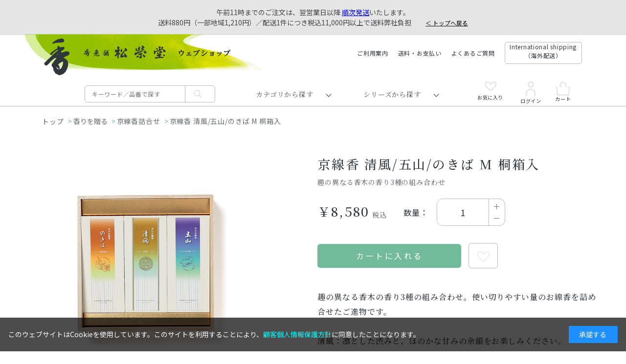

--- FILE ---
content_type: text/html; charset=utf-8
request_url: https://shop.shoyeido.co.jp/shop/g/g930176/
body_size: 12594
content:
<!DOCTYPE html>
<html data-browse-mode="P" lang="ja" >
<head>
<meta charset="UTF-8">
<title>ウェブショップ京線香 清風/五山/のきば M 桐箱入: 香りを贈る【公式】お香の専門店　松栄堂ウェブショップ　</title>
<link rel="canonical" href="https://shop.shoyeido.co.jp/shop/g/g930176/">


<meta name="description" content="松栄堂ウェブショップは、お香の松栄堂が運営する公式ウェブショップです。松栄堂は仏事用の薫香をはじめ、茶の湯で使う練香や印香、お座敷用の高級線香や手軽なインセンス、匂い袋など、香りある暮らしを提案する京京線香 清風/五山/のきば M 桐箱入">
<meta name="keywords" content="お香の専門店　松栄堂ウェブショップ　930176,京線香 清風/五山/のきば M 桐箱入お香,薫香,香,香り,インセンス,線香,焼香,塗香,香炉,香立,香皿,香台,聞香,空薫,香木,伽羅,沈香,白檀,香道,練香,印香,匂い袋,防虫香,京都,老舗,芳輪,誰が袖,しょうえいどう,">

<meta name="wwwroot" content="" />
<meta name="rooturl" content="https://shop.shoyeido.co.jp" />
<meta name="viewport" content="width=1200">
<link rel="stylesheet" type="text/css" href="https://ajax.googleapis.com/ajax/libs/jqueryui/1.12.1/themes/ui-lightness/jquery-ui.min.css">
<link rel="stylesheet" type="text/css" href="https://maxcdn.bootstrapcdn.com/font-awesome/4.7.0/css/font-awesome.min.css">
<link rel="stylesheet" type="text/css" href="/css/sys/reset.css">
<link rel="stylesheet" type="text/css" href="/css/sys/base.css">
<link rel="stylesheet" type="text/css" href="/css/sys/base_form.css">
<link rel="stylesheet" type="text/css" href="/css/sys/base_misc.css">
<link rel="stylesheet" type="text/css" href="/css/sys/layout.css">
<link rel="stylesheet" type="text/css" href="/css/sys/block_common.css">
<link rel="stylesheet" type="text/css" href="/css/sys/block_customer.css">
<link rel="stylesheet" type="text/css" href="/css/sys/block_goods.css">
<link rel="stylesheet" type="text/css" href="/css/sys/block_order.css">
<link rel="stylesheet" type="text/css" href="/css/sys/block_misc.css">
<link rel="stylesheet" type="text/css" href="/css/sys/block_store.css">
<script src="https://ajax.googleapis.com/ajax/libs/jquery/1.11.1/jquery.min.js"></script>
<script src="https://ajax.googleapis.com/ajax/libs/jqueryui/1.12.1/jquery-ui.min.js"></script>
<script src="/lib/jquery.cookie.js"></script>
<script src="/lib/jquery.balloon.js"></script>
<script src="/lib/goods/jquery.tile.min.js"></script>
<script src="/lib/modernizr-custom.js"></script>
<script src="/js/sys/tmpl.js"></script>
<script src="/js/sys/msg.js"></script>
<script src="/js/sys/sys.js"></script>
<script src="/js/sys/common.js"></script>
<script src="/js/sys/search_suggest.js"></script>
<script src="/js/sys/ui.js"></script>


	
		<link rel="stylesheet" href="/lib/swiper-bundle.min.css">
<link rel="stylesheet" type="text/css" href="/css/usr/base.css">
<link rel="stylesheet" type="text/css" href="/css/usr/layout.css">
<link rel="stylesheet" type="text/css" href="/css/usr/block.css?d=20250127_01">
<link rel="stylesheet" type="text/css" href="/css/usr/user.css">
<script src="/lib/swiper-bundle.min.js"></script>
<script src="/js/usr/tmpl.js"></script>
<script src="/js/usr/msg.js"></script>
<script src="/js/usr/user.js?d=20231130_01"></script>
<script src="/js/usr/menu.js?d=20231130_01"></script>
<script src="/lib/vue.min.js" defer=""></script>
<link rel="SHORTCUT ICON" href="/favicon.ico">

<!-- Google Tag Manager -->
<script>(function(w,d,s,l,i){w[l]=w[l]||[];w[l].push({'gtm.start':
new Date().getTime(),event:'gtm.js'});var f=d.getElementsByTagName(s)[0],
j=d.createElement(s),dl=l!='dataLayer'?'&l='+l:'';j.async=true;j.src=
'https://www.googletagmanager.com/gtm.js?id='+i+dl;f.parentNode.insertBefore(j,f);
})(window,document,'script','dataLayer','GTM-5B22JLQ');</script>
<!-- End Google Tag Manager -->
	


	<script src="/js/usr/goods.js"></script>

<!-- etm meta -->
<meta property="etm:device" content="desktop" />
<meta property="etm:page_type" content="goods" />
<meta property="etm:cart_item" content="[]" />
<meta property="etm:attr" content="" />
<meta property="etm:goods_detail" content="{&quot;goods&quot;:&quot;930176&quot;,&quot;category&quot;:&quot;5003&quot;,&quot;name&quot;:&quot;京線香 清風/五山/のきば M 桐箱入&quot;,&quot;variation_name1&quot;:&quot;&quot;,&quot;variation_name2&quot;:&quot;&quot;,&quot;item_code&quot;:&quot;930176&quot;,&quot;backorder_fg&quot;:&quot;&quot;,&quot;s_dt&quot;:&quot;2018/06/12 0:00:00&quot;,&quot;f_dt&quot;:&quot;2042/12/31 0:00:00&quot;,&quot;release_dt&quot;:&quot;&quot;,&quot;regular&quot;:&quot;&quot;,&quot;set_fg&quot;:&quot;0&quot;,&quot;stock_status&quot;:&quot;1&quot;,&quot;price&quot;:&quot;8580&quot;,&quot;sale_fg&quot;:&quot;false&quot;,&quot;brand&quot;:&quot;&quot;,&quot;brand_name&quot;:&quot;&quot;,&quot;category_name&quot;:&quot;京線香詰合せ&quot;}" />
<meta property="etm:goods_keyword" content="[{&quot;goods&quot;:&quot;930176&quot;,&quot;stock&quot;:&quot;（パッケージ外寸）220MM&#215;220MM&#215;50MM&quot;},{&quot;goods&quot;:&quot;930176&quot;,&quot;stock&quot;:&quot;～11,000円&quot;},{&quot;goods&quot;:&quot;930176&quot;,&quot;stock&quot;:&quot;3種／M3入桐箱&quot;},{&quot;goods&quot;:&quot;930176&quot;,&quot;stock&quot;:&quot;930176&quot;},{&quot;goods&quot;:&quot;930176&quot;,&quot;stock&quot;:&quot;M&quot;},{&quot;goods&quot;:&quot;930176&quot;,&quot;stock&quot;:&quot;Mケース&quot;},{&quot;goods&quot;:&quot;930176&quot;,&quot;stock&quot;:&quot;Mケース桐箱セット&quot;},{&quot;goods&quot;:&quot;930176&quot;,&quot;stock&quot;:&quot;えむ&quot;},{&quot;goods&quot;:&quot;930176&quot;,&quot;stock&quot;:&quot;お線香&quot;},{&quot;goods&quot;:&quot;930176&quot;,&quot;stock&quot;:&quot;お線香135MM&quot;},{&quot;goods&quot;:&quot;930176&quot;,&quot;stock&quot;:&quot;きょうせんこう&quot;},{&quot;goods&quot;:&quot;930176&quot;,&quot;stock&quot;:&quot;きりばこいり&quot;},{&quot;goods&quot;:&quot;930176&quot;,&quot;stock&quot;:&quot;ござん&quot;},{&quot;goods&quot;:&quot;930176&quot;,&quot;stock&quot;:&quot;せいふう&quot;},{&quot;goods&quot;:&quot;930176&quot;,&quot;stock&quot;:&quot;のきば&quot;},{&quot;goods&quot;:&quot;930176&quot;,&quot;stock&quot;:&quot;ほのか&quot;},{&quot;goods&quot;:&quot;930176&quot;,&quot;stock&quot;:&quot;京線香&quot;},{&quot;goods&quot;:&quot;930176&quot;,&quot;stock&quot;:&quot;京線香Mケース&quot;},{&quot;goods&quot;:&quot;930176&quot;,&quot;stock&quot;:&quot;京線香詰合せ&quot;},{&quot;goods&quot;:&quot;930176&quot;,&quot;stock&quot;:&quot;桐箱&quot;},{&quot;goods&quot;:&quot;930176&quot;,&quot;stock&quot;:&quot;桐箱入&quot;},{&quot;goods&quot;:&quot;930176&quot;,&quot;stock&quot;:&quot;五山&quot;},{&quot;goods&quot;:&quot;930176&quot;,&quot;stock&quot;:&quot;香木&quot;},{&quot;goods&quot;:&quot;930176&quot;,&quot;stock&quot;:&quot;趣の異なる香木の香り3種の組み合わせ&quot;},{&quot;goods&quot;:&quot;930176&quot;,&quot;stock&quot;:&quot;進物&quot;},{&quot;goods&quot;:&quot;930176&quot;,&quot;stock&quot;:&quot;清風&quot;},{&quot;goods&quot;:&quot;930176&quot;,&quot;stock&quot;:&quot;清風/五山/のきば&quot;},{&quot;goods&quot;:&quot;930176&quot;,&quot;stock&quot;:&quot;清風五山のきば&quot;},{&quot;goods&quot;:&quot;930176&quot;,&quot;stock&quot;:&quot;線香&quot;},{&quot;goods&quot;:&quot;930176&quot;,&quot;stock&quot;:&quot;沈香&quot;},{&quot;goods&quot;:&quot;930176&quot;,&quot;stock&quot;:&quot;白檀&quot;}]" />
<meta property="etm:goods_event" content="[]" />
<meta property="etm:goods_genre" content="[{&quot;genre&quot;:&quot;952010&quot;,&quot;name&quot;:&quot;～11,000円&quot;,&quot;goods&quot;:&quot;930176&quot;},{&quot;genre&quot;:&quot;99100201&quot;,&quot;name&quot;:&quot;京線香 清風&quot;,&quot;goods&quot;:&quot;930176&quot;},{&quot;genre&quot;:&quot;99100204&quot;,&quot;name&quot;:&quot;京線香 五山&quot;,&quot;goods&quot;:&quot;930176&quot;},{&quot;genre&quot;:&quot;99100207&quot;,&quot;name&quot;:&quot;京線香 のきば&quot;,&quot;goods&quot;:&quot;930176&quot;},{&quot;genre&quot;:&quot;99100282&quot;,&quot;name&quot;:&quot;京線香 Mケース&quot;,&quot;goods&quot;:&quot;930176&quot;}]" />

<script src="/js/sys/goods_ajax_cart.js"></script>

	<script src="/js/sys/goods_ajax_bookmark.js"></script>

<script src="/js/sys/goods_ajax_quickview.js"></script>
<meta property="ecb:GATrackingCode" content="UA-174413-5">
<!-- Global site tag (gtag.js) - Google Analytics -->
<script async src="https://www.googletagmanager.com/gtag/js?id=UA-174413-5"></script>
<script>
  window.dataLayer = window.dataLayer || [];
  function gtag(){dataLayer.push(arguments);}

  gtag('js', new Date());

  gtag('config', 'UA-174413-5');



</script>






</head>
<body class="page-goods" 

		

>



<div class="wrapper">
	<div style="text-align: center; padding: 15px; background: #E6E6E6">   
<!--
<u>日本海側を中心とした降雪の影響により、お届けに遅れが生じる可能性がございます。
</u>何卒ご了承くださいますようお願い申し上げます。
<br>-->


     
午前11時までのご注文は、翌営業日以降
<a href="https://shop.shoyeido.co.jp/shop/t/t1335/" style="color:#0000FF"><u>順次発送</u></a>いたします。<br>
        送料880円（一部地域1,210円）／配送1件につき税込11,000円以上で送料弊社負担　
<a href="https://shop.shoyeido.co.jp/shop/default.aspx" style="color:#000000"> 
<small>　<u>＜ トップへ戻る</u></small></a>
        </div>

<!--<b>ただいまのご注文は、
    <a href="https://shop.shoyeido.co.jp/shop/t/t1335/" style="color:#ff0000"><u> 8/19(火)-22(金)に順次発送 </u></a>
    いたします。</b><br>送料880円（一部地域1,210円）／配送1件につき税込11,000円以上で送料弊社負担<small><u><a href="https://shop.shoyeido.co.jp/shop/default.aspx" style="color:#000000;">＜トップへ戻る</u></small></a>
            </div>-->

	
		
		

		
			
					<header id="header" class="pane-header">
        <div class="container">
                <div class="block-header-logo">
                        <a class="block-header-logo--link" href="/shop/"><img class="block-header-logo--img" alt="sitelogo" src="/img/common/h_logo.png"></a>
                </div>
                <div class="block-headernav">
                        <ul class="block-headernav--item-list">
                                <li><a href="/shop/pages/shopping-guide2.aspx">ご利用案内</a></li>
                                <li><a href="/shop/pages/payment.aspx">送料・お支払い</a></li>
                                <li><a href="/shop/pages/ecfaq.aspx">よくあるご質問</a></li>
                                <li class="border"><a href="https://shoyeido-incense.jp">International shipping<br>（海外配送）</a></li>
                                <!-- <li><a href="/shop/cart/cart.aspx"><span class="block-headernav--cart-count js-cart-count"></span>買い物かご</a></li> -->
                        </ul>
                </div>
        </div>
</header>
					
						<nav class="pane-globalnav">
	<div class="container">
		<div class="block-globalnav">
			<ul class="block-globalnav--item-list">
				<li>
                    <a class="logo" href="/shop/"><img src="/img/common/logo_mini.png" alt="MV" width="24" height="36"></a>
					<div class="block-global-search">
						<form name="frmSearch" method="get" action="/shop/goods/search.aspx">
							<input type="hidden" name="search" value="x">
							<input class="block-global-search--keyword js-suggest-search" type="text" value="" tabindex="1" id="keyword" placeholder="キーワード／品番で探す" title="商品を検索する" name="keyword" data-suggest-submit="on" autocomplete="off">
							<button class="block-global-search--submit btn btn-default" type="submit" tabindex="1" name="search" value="search"><i class="fa fa-search" aria-hidden="true"></i></button>
						</form>
						<p class="block-global-search--searchdetail"><a class="block-global-search--search-detail-link" tabindex="1" href="/shop/goods/search.aspx">詳細検索はこちら</a></p>
					</div>
				</li>
				
				<li>
					<span class="navi-menu js-animation-gnavimenu-hover hx"  id="search_genre">カテゴリから探す</span>
					<div class="block-globalnav-menu js-gnavimenu-hover"><div class="block-globalnav-menu-container">
						<div id="search_genretree" class="nowloading">
							<ul></ul>
							<ul></ul>
							<ul></ul>
							<ul></ul>
							<ul></ul>
							<!-- <ul></ul> -->
							<a href="/shop/e/ebegin22/"><img class="globalnav-banner" src="/img/banner/globalnav_banner.png" alt="MV" width="869" height="529"></a>
						</div>
						
					</div><aside class="back-area"></aside></div>
				</li>

				<li>
					<span class="navi-menu js-animation-gnavimenu-hover hx" id="search_category">シリーズから探す</span>
					<div class="block-globalnav-menu js-gnavimenu-hover"><div class="block-globalnav-menu-container">
						<div id="search_categorytree">
							<ul></ul>
							<ul></ul>
							<ul></ul>
							<ul></ul>
							<ul></ul>
							<a href="/shop/e/ebegin22/"><img class="globalnav-banner" src="/img/banner/globalnav_banner.png" alt="MV" width="869" height="529"></a>
						</div>
						
					</div><aside class="back-area"></aside></div>
				</li>

				<li class="icon favorite"><a href="/shop/customer/bookmark.aspx"><span></span><i class="fa" aria-hidden="true"></i>お気に入り</a></li>
				<li class="icon login"><a href="/shop/customer/menu.aspx"><i class="fa" aria-hidden="true"></i>ログイン</a></li>
				<li class="icon cart"><a href="/shop/cart/cart.aspx"><span class="block-headernav--cart-count js-cart-count"></span><i class="fa" aria-hidden="true"></i>カート</a></li>
			</ul>
		</div>
	</div>
</nav>
					
			
		
	
	
<div class="pane-topic-path">
	<div class="container">
		<div class="block-topic-path category-path">
	<ul class="block-topic-path--list" id="bread-crumb-list">
		<li class="block-topic-path--category-item block-topic-path--item__home" itemscope itemtype="http://data-vocabulary.org/Breadcrumb">
	<a href="https://shop.shoyeido.co.jp/shop/" itemprop="url">
		<span itemprop="title">ホーム</span>
	</a>
</li>
<li class="block-topic-path--category-item" itemscope itemtype="http://data-vocabulary.org/Breadcrumb" itemprop="child">
	&gt;

<span itemprop="title">香りを贈る</span>

</li>
<li class="block-topic-path--category-item" itemscope itemtype="http://data-vocabulary.org/Breadcrumb" itemprop="child">
	&gt;
<a href="/shop/c/c5003/" itemprop="url">
<span itemprop="title">京線香詰合せ</span>
</a>
</li>
<li class="block-topic-path--category-item block-topic-path--item__current" itemscope itemtype="http://data-vocabulary.org/Breadcrumb" itemprop="child">
	&gt;
<a href="/shop/g/g930176/" itemprop="url">
<span itemprop="title">京線香 清風/五山/のきば M 桐箱入</span>
</a>
</li>

	</ul>

</div>
		<div class="block-topic-path genre-path"></div>
	</div>
</div>
<div class="pane-contents">
<div class="container">

<div class="pane-left-menu">
<div id="block_of_leftmenu_top" class="block-left-menu-top">


		


</div>
<div id="block_of_searchbox" class="block-search-box">


		<h2 class="block-search-box--header"><a href="/shop/goods/search.aspx">キーワードで探す</a></h2>
<form action="/shop/goods/search.aspx" method="get" name="frmSearch">
<div class="block-search-box--form">
<input type="hidden" name="search" value="x">
<input name="keyword" type="text" class="block-search-box--keyword js-suggest-search" tabindex="1" value="" size="8" autocomplete="off" data-suggest-submit="on">
<button type="submit" name="search" value="search" class="block-search-box--search-submit btn btn-default"><i class="fa fa-search" aria-hidden="true"></i></button>
</div>
</form>
<p class="block-search-box--search-detail"><a href="/shop/goods/search.aspx" tabindex="1">詳細検索はこちら</a></p>



</div>
<div id="block_of_leftmenu_middle" class="block-left-menu-middle">


		


</div>
<div id="block_of_categorytree" class="block-category-tree">
<h2 class="block-category-tree--header"><a href="/shop/c/">カテゴリから探す</a></h2>

<ul class="block-category-tree--items block-category-tree--level-1">

	<li class="block-category-tree--item">


	<figure class="img-center block-category-tree--image"><img src="/img/category/3/10.gif" alt="香りのおもてなし"></figure><span>香りのおもてなし</span>

	<ul class="block-category-tree--items block-category-tree--level-2">

	<li class="block-category-tree--item">


	<a href="/shop/c/c1001/"><span>高級線香</span></a>

	
	</li>

	<li class="block-category-tree--item">


	<a href="/shop/c/c1002/"><span>京線香</span></a>

	
	</li>

	<li class="block-category-tree--item">


	<a href="/shop/c/c1003/"><span>煙も香りもほのかなお線香</span></a>

	
	</li>

</ul>

	</li>

	<li class="block-category-tree--item">


	<figure class="img-center block-category-tree--image"><img src="/img/category/3/20.gif" alt="くつろぎの香り"></figure><span>くつろぎの香り</span>

	<ul class="block-category-tree--items block-category-tree--level-2">

	<li class="block-category-tree--item">


	<a href="/shop/c/c2009/"><span>玉響（たまゆら）</span></a>

	
	</li>

	<li class="block-category-tree--item">


	<a href="/shop/c/c2001/"><span>銘香 芳輪</span></a>

	
	</li>

	<li class="block-category-tree--item">


	<a href="/shop/c/c2006/"><span>薫路</span></a>

	
	</li>

	<li class="block-category-tree--item">


	<a href="/shop/c/c2004/"><span>香水香 花世界</span></a>

	
	</li>

	<li class="block-category-tree--item">


	<a href="/shop/c/c2007/"><span>インセンスロード</span></a>

	
	</li>

	<li class="block-category-tree--item">


	<a href="/shop/c/c2002/"><span>Xiang Do（シァン ドゥ）</span></a>

	
	</li>

	<li class="block-category-tree--item">


	<a href="/shop/c/c2008/"><span>L’espoir（レスポワール）</span></a>

	
	</li>

	<li class="block-category-tree--item">


	<a href="/shop/c/c2005/"><span>旬</span></a>

	
	</li>

	<li class="block-category-tree--item">


	<a href="/shop/c/c2012/"><span>調合室から一会の香り</span></a>

	<ul class="block-category-tree--items block-category-tree--level-3">

	<li class="block-category-tree--item">


	<a href="/shop/c/c201210/"><figure class="img-center block-category-tree--image"><img src="/img/category/3/201210.jpg" alt="販売中の一会の香り"></figure><span>販売中の一会の香り</span></a>

	
	</li>

	<li class="block-category-tree--item">


	<a href="/shop/c/c201299/"><figure class="img-center block-category-tree--image"><img src="/img/category/3/201299.jpg" alt="これまでの一会の香り"></figure><span>これまでの一会の香り</span></a>

	
	</li>

</ul>

	</li>

</ul>

	</li>

	<li class="block-category-tree--item">


	<figure class="img-center block-category-tree--image"><img src="/img/category/3/21.gif" alt="香りをまとう"></figure><span>香りをまとう</span>

	<ul class="block-category-tree--items block-category-tree--level-2">

	<li class="block-category-tree--item">


	<a href="/shop/c/c2102/"><span>匂い袋 誰が袖</span></a>

	
	</li>

	<li class="block-category-tree--item">


	<a href="/shop/c/c2104/"><span>かおり籠</span></a>

	
	</li>

	<li class="block-category-tree--item">


	<a href="/shop/c/c2105/"><span>香りのおうち</span></a>

	
	</li>

	<li class="block-category-tree--item">


	<a href="/shop/c/c2106/"><span>ふみか</span></a>

	
	</li>

	<li class="block-category-tree--item">


	<a href="/shop/c/c2107/"><span>芳香器ふうか</span></a>

	
	</li>

	<li class="block-category-tree--item">


	<a href="/shop/c/c2103/"><span>その他の匂い袋</span></a>

	
	</li>

</ul>

	</li>

	<li class="block-category-tree--item">


	<figure class="img-center block-category-tree--image"><img src="/img/category/3/30.gif" alt="香りを深める"></figure><span>香りを深める</span>

	<ul class="block-category-tree--items block-category-tree--level-2">

	<li class="block-category-tree--item">


	<a href="/shop/c/c3001/"><span>香木</span></a>

	
	</li>

	<li class="block-category-tree--item">


	<a href="/shop/c/c3002/"><span>練香</span></a>

	
	</li>

	<li class="block-category-tree--item">


	<a href="/shop/c/c3007/"><span>印香</span></a>

	
	</li>

</ul>

	</li>

	<li class="block-category-tree--item">


	<figure class="img-center block-category-tree--image"><img src="/img/category/3/40.gif" alt="香りとともに"></figure><span>香りとともに</span>

	<ul class="block-category-tree--items block-category-tree--level-2">

	<li class="block-category-tree--item">


	<a href="/shop/c/c4005/"><span>香立・香皿</span></a>

	
	</li>

	<li class="block-category-tree--item">


	<a href="/shop/c/c4003/"><span>香炉・香台</span></a>

	
	</li>

	<li class="block-category-tree--item">


	<a href="/shop/c/c4004/"><span>麗香炉</span></a>

	
	</li>

	<li class="block-category-tree--item">


	<a href="/shop/c/c4002/"><span>空薫用香炉</span></a>

	
	</li>

	<li class="block-category-tree--item">


	<a href="/shop/c/c4001/"><span>聞香炉</span></a>

	
	</li>

	<li class="block-category-tree--item">


	<a href="/shop/c/c3004/"><span>並火道具（火箸ほか）</span></a>

	
	</li>

	<li class="block-category-tree--item">


	<a href="/shop/c/c3003/"><span>灰・炭</span></a>

	
	</li>

	<li class="block-category-tree--item">


	<a href="/shop/c/c3005/"><span>充電式電気香炉 こづつ</span></a>

	
	</li>

	<li class="block-category-tree--item">


	<a href="/shop/c/c4008/"><span>インセンストレイtakuba</span></a>

	
	</li>

</ul>

	</li>

	<li class="block-category-tree--item">


	<figure class="img-center block-category-tree--image"><img src="/img/category/3/60.gif" alt="宗教の香り"></figure><span>宗教の香り</span>

	<ul class="block-category-tree--items block-category-tree--level-2">

	<li class="block-category-tree--item">


	<a href="/shop/c/c6001/"><span>お焼香</span></a>

	
	</li>

	<li class="block-category-tree--item">


	<a href="/shop/c/c6004/"><span>七夜香</span></a>

	
	</li>

	<li class="block-category-tree--item">


	<a href="/shop/c/c6002/"><span>塗香</span></a>

	
	</li>

	<li class="block-category-tree--item">


	<a href="/shop/c/c6005/"><span>長尺線香</span></a>

	
	</li>

	<li class="block-category-tree--item">


	<a href="/shop/c/c6003/"><span>柄香炉用渦巻香</span></a>

	
	</li>

</ul>

	</li>

	<li class="block-category-tree--item">


	<figure class="img-center block-category-tree--image"><img src="/img/category/3/50.gif" alt="香りを贈る"></figure><span>香りを贈る</span>

	<ul class="block-category-tree--items block-category-tree--level-2">

	<li class="block-category-tree--item">


	<a href="/shop/c/c5001/"><span>進物用線香</span></a>

	<ul class="block-category-tree--items block-category-tree--level-3">

	<li class="block-category-tree--item">


	<a href="/shop/c/c600100/"><span>おまかせ包装</span></a>

	
	</li>

</ul>

	</li>

	<li class="block-category-tree--item">


	<a href="/shop/c/c5002/"><span>高級線香詰合せ</span></a>

	
	</li>

	<li class="block-category-tree--item__open">


	<a href="/shop/c/c5003/"><span>京線香詰合せ</span></a>

	
	</li>

	<li class="block-category-tree--item">


	<a href="/shop/c/c5004/"><span>お香ギフト（セット箱入）</span></a>

	
	</li>

</ul>

	</li>

	<li class="block-category-tree--item">


	<figure class="img-center block-category-tree--image"><img src="/img/category/3/90.gif" alt="その他"></figure><span>その他</span>

	<ul class="block-category-tree--items block-category-tree--level-2">

	<li class="block-category-tree--item">


	<a href="/shop/c/c9002/"><span>源氏かおり抄</span></a>

	
	</li>

	<li class="block-category-tree--item">


	<a href="/shop/c/c9003/"><span>ディズニーシリーズ</span></a>

	
	</li>

	<li class="block-category-tree--item">


	<a href="/shop/c/c9004/"><span>季節商品</span></a>

	<ul class="block-category-tree--items block-category-tree--level-3">

	<li class="block-category-tree--item">


	<a href="/shop/c/c900488/"><span>干支・歌会始お題関連商品</span></a>

	
	</li>

</ul>

	</li>

	<li class="block-category-tree--item">


	<a href="/shop/c/c7001/"><span>ろうそく</span></a>

	
	</li>

	<li class="block-category-tree--item">


	<a href="/shop/c/c9005/"><span>線香筒</span></a>

	
	</li>

	<li class="block-category-tree--item">


	<a href="/shop/c/c8001/"><span>書籍</span></a>

	
	</li>

	<li class="block-category-tree--item">


	<a href="/shop/c/c9001/"><span>その他</span></a>

	
	</li>

</ul>

	</li>

</ul>


</div>
<div id="block_of_free1" class="block-free-1">


		


</div>
<div id="block_of_leftmenu_bottom" class="block-left-menu-bottom">


		


</div>
<div id="block_of_itemhistory" class="block-recent-item" data-currentgoods="930176">

</div>
<script type="text/javascript">
    (function(){
        jQuery("#block_of_itemhistory").load(ecblib.sys.wwwroot + "/shop/goods/ajaxitemhistory.aspx?mode=html&goods=" + jQuery("#block_of_itemhistory").data("currentgoods"));
    }());
</script>


</div>

<main class="pane-main">



<script src="/js/sys/goods_variation_cart.js"></script>

<div class="block-goods-detail">
	<div class="pane-goods-header">
	
		<input type="hidden" value="" id="hidden_variation_group">
		<input type="hidden" value="0" id="variation_design_type">
		<input type="hidden" value="930176" id="hidden_goods">
		<input type="hidden" value="京線香 清風/五山/のきば M 桐箱入" id="hidden_goods_name">
		<input type="hidden" value="066fe95178294f68f728a495abc1647fd91ea21f9e0b27ca3ffcbfc470def957" id="js_crsirefo_hidden">
	</div>

	
	
	<div class="block-goods-detail-wrapper">
		<div class="pane-goods-left-side block-goods-gallery--wrap" id="gallery">

			
			<div class="block-goods-gallery--mv swiper-container">
				<ul class="swiper-wrapper">
					
						<li class="block-goods-gallery--src-l swiper-slide">
						<a href="/img/goods/L/930176_L.jpg" data-title="京線香 清風/五山/のきば M 桐箱入" class="js-lightbox-gallery-info">
							<figure class="img-center">
								<img src="/img/goods/L/930176_L.jpg" alt="京線香 清風/五山/のきば M 桐箱入">
							</figure>
						</a>
						</li>
					
					
						<li class="block-goods-gallery--src-1 swiper-slide">
						<a href="/img/goods/1/930176_1.jpg" data-title="京線香 清風/五山/のきば M 桐箱入" class="js-lightbox-gallery-info">
							<figure class="img-center">
								<img src="/img/goods/1/930176_1.jpg" alt="京線香 清風/五山/のきば M 桐箱入">
							</figure>
						</a>
						</li>
					
					
						<li class="block-goods-gallery--src-2 swiper-slide">
						<a href="/img/goods/2/930176_2.jpg" data-title="京線香 清風/五山/のきば M 桐箱入" class="js-lightbox-gallery-info">
							<figure class="img-center">
								<img src="/img/goods/2/930176_2.jpg" alt="京線香 清風/五山/のきば M 桐箱入">
							</figure>
						</a>
						</li>
					
					
						<li class="block-goods-gallery--src-3 swiper-slide">
						<a href="/img/goods/3/930176_3.jpg" data-title="京線香 清風/五山/のきば M 桐箱入" class="js-lightbox-gallery-info">
							<figure class="img-center">
								<img src="/img/goods/3/930176_3.jpg" alt="京線香 清風/五山/のきば M 桐箱入">
							</figure>
						</a>
						</li>
					
					
						<li class="block-goods-gallery--src-4 swiper-slide">
						<a href="/img/goods/4/930176_4.jpg" data-title="京線香 清風/五山/のきば M 桐箱入" class="js-lightbox-gallery-info">
							<figure class="img-center">
								<img src="/img/goods/4/930176_4.jpg" alt="京線香 清風/五山/のきば M 桐箱入">
							</figure>
						</a>
						</li>
					
					
					
					
					
					
				</ul>
			</div>

			

			

			
		

			
	
			
			
		</div>
		<div class="block-goods-detail-wrapper-icon">
			<div class="block-icon">
				<div class="block-icon--auto">
					
					
					
				</div>
			</div>
		</div>
	</div>
	
	<div class="pane-goods-right-side">
	<form name="frm" method="GET" action="/shop/cart/cart.aspx">

		<div class="block-goods-name hx">
			<h1 class="h1 block-goods-name--text js-enhanced-ecommerce-goods-name">京線香 清風/五山/のきば M 桐箱入</h1>
			<span>趣の異なる香木の香り3種の組み合わせ</span>
		</div>


		
<div class="block-goods-price-line">
		<div class="block-goods-price">

	
			<div class="block-goods-price--price price js-enhanced-ecommerce-goods-price hx">
				￥8,580
			</div>
	
		
			<div class="block-goods-price--net-price net-price">税抜 ￥7,800</div>
		
	

			
		</div>

		
		<div class="block-btn-area-qty">
			
			<span>数量：</span>
			<div class="block-goods-qtybox">
				<span class="block-goods-qty__minus"></span>
				<span class="block-goods-qty__plus"></span>
				<input type="type" name="qty" value="1">
			</div>
		</div>

	</div>


		<dl class="goods-detail-description block-goods-item-code">
			<dt>品番1</dt>
			<dd id="spec_item_code">930176</dd>
		</dl>









		<div class="block-variation"><input name="goods" type="hidden" value="930176"></div>


	<div class="block-btn-area" id="block-btn-area">

		
			
			<div class="block-add-cart">
<button class="block-add-cart--btn btn btn-primary js-enhanced-ecommerce-add-cart-detail" type="submit" value="カートに入れる">カートに入れる</button>
</div>

		

		
			
			
		

		
		
				<div class="block-goods-favorite">
    
    <a class="block-goods-favorite--btn btn btn-default js-animation-bookmark" href="javascript:location.href='https://shop.shoyeido.co.jp/shop/customer/bookmark.aspx?goods=930176&crsirefo_hidden='+ jQuery('#js_crsirefo_hidden').val()"></a>
    <div class="block-goods-favorite-modal">
        <span>お気に入りに追加する</span>
    </div>
</div>
		

	</div>


		

		<dl class="block-goods-comment1">
			
			<dd>趣の異なる香木の香り3種の組み合わせ。使い切りやすい量のお線香を詰め合せたご進物です。<br><br>清風：凛とした渋みと、ほのかな甘みの余韻をお楽しみください。<br>五山：最高級の白檀をベースにしたまろやかで深みのある香り。<br>のきば：軒の端に咲く梅の香りにも似た白檀の優しい香りが漂います。<br><br>ご自宅用としてのご注文の場合はこちら<br><a class='link' href='/shop/c/c1002/'>《京線香・Mケース 単品 掲載ページへ》</a><br></dd>
		</dl>


		
		<div class="block-goods-speclist is-active">
			<h3>商品仕様</h3>
		
			
				<dl class="goods-detail-description block-goods-spec">
					<dt>仕様</dt>
					<dd>お線香<br>3種/桐箱入<br>パッケージ外寸:220mm×220mm×50mm<br>135mm	</dd>
				</dl>
			
		
		</div>

		<div class="block-goods-trans-comment">
			
			

			
			<div class="pane-goods-center">
				 <!--

<dt><h3>配送・返品</h3></dt>
<dd>配送や返品について配送や返品について配送や返品について配送や返品について配送や返品について配送や返品について、配送や返品について配送や返品について配送や返品について。<br>
    配送や返品について配送や返品について<a href="#">配送や返品について</a></dd>

 -->
				
			</div>
		</div>

	
	
	
	
	
			<div class="block-accessory-list"><h2 class="block-accessory-list--name hx">このセットに含まれる商品（単品）</h2>
<div class="block-accessory-list--list" id="block_of_recommend">
	
	
<script type="text/javascript">
var crsirefo_jscart = "";
</script>




<div class="block-pickup-list-p">
	<ul class="block-pickup-list-p--items">
		<li>
<div class="block-pickup-list-p--item-body js-enhanced-ecommerce-item">
	<div class="block-pickup-list-p--image">

		<a href="/shop/g/g123308/" title="京線香 清風　Ｍケース" class="js-enhanced-ecommerce-image"><figure class="img-center"><img alt="京線香 清風　Ｍケース" src="/img/goods/S/123308_S.jpg"></figure></a>

	</div>
	<div class="block-pickup-list-p--item-description">

		<div class="block-pickup-list-p--goods-name"><a href="/shop/g/g123308/" title="京線香 清風　Ｍケース" data-category="京線香(1002)" data-brand="" class="js-enhanced-ecommerce-goods-name">京線香 清風　Ｍケース</a></div>

		
		<div class="block-pickup-list-p--comment"></div>

		<div class="block-pickup-list-p--price-infos">
	
			
			<div class="block-pickup-list-p--price-items">
					<div class="block-pickup-list-p--price price js-enhanced-ecommerce-goods-price">￥4,620</div>

	
					<div class="block-pickup-list-p--net-price net-price">税抜 ￥4,200</div>
	

			
			</div>
	
		</div>
		<div class="block-pickup-list-p--add-cart">


	<a class="block-list-add-cart-btn btn btn-primary js-animation-add-cart js-enhanced-ecommerce-add-cart" href="/shop/cart/cart.aspx?goods=123308">買い物かごに入れる</a>
		
	

		</div>
	</div>
</div>

</li><li>
<div class="block-pickup-list-p--item-body js-enhanced-ecommerce-item">
	<div class="block-pickup-list-p--image">

		<a href="/shop/g/g122708/" title="京線香 五山　Ｍケース" class="js-enhanced-ecommerce-image"><figure class="img-center"><img alt="京線香 五山　Ｍケース" src="/img/goods/S/122708_S.jpg"></figure></a>

	</div>
	<div class="block-pickup-list-p--item-description">

		<div class="block-pickup-list-p--goods-name"><a href="/shop/g/g122708/" title="京線香 五山　Ｍケース" data-category="京線香(1002)" data-brand="" class="js-enhanced-ecommerce-goods-name">京線香 五山　Ｍケース</a></div>

		
		<div class="block-pickup-list-p--comment"></div>

		<div class="block-pickup-list-p--price-infos">
	
			
			<div class="block-pickup-list-p--price-items">
					<div class="block-pickup-list-p--price price js-enhanced-ecommerce-goods-price">￥1,980</div>

	
					<div class="block-pickup-list-p--net-price net-price">税抜 ￥1,800</div>
	

			
			</div>
	
		</div>
		<div class="block-pickup-list-p--add-cart">


	<a class="block-list-add-cart-btn btn btn-primary js-animation-add-cart js-enhanced-ecommerce-add-cart" href="/shop/cart/cart.aspx?goods=122708">買い物かごに入れる</a>
		
	

		</div>
	</div>
</div>

</li><li>
<div class="block-pickup-list-p--item-body js-enhanced-ecommerce-item">
	<div class="block-pickup-list-p--image">

		<a href="/shop/g/g122308/" title="京線香 のきば　Ｍケース" class="js-enhanced-ecommerce-image"><figure class="img-center"><img alt="京線香 のきば　Ｍケース" src="/img/goods/S/122308_S.jpg"></figure></a>

	</div>
	<div class="block-pickup-list-p--item-description">

		<div class="block-pickup-list-p--goods-name"><a href="/shop/g/g122308/" title="京線香 のきば　Ｍケース" data-category="京線香(1002)" data-brand="" class="js-enhanced-ecommerce-goods-name">京線香 のきば　Ｍケース</a></div>

		
		<div class="block-pickup-list-p--comment"></div>

		<div class="block-pickup-list-p--price-infos">
	
			
			<div class="block-pickup-list-p--price-items">
					<div class="block-pickup-list-p--price price js-enhanced-ecommerce-goods-price">￥1,100</div>

	
					<div class="block-pickup-list-p--net-price net-price">税抜 ￥1,000</div>
	

			
			</div>
	
		</div>
		<div class="block-pickup-list-p--add-cart">


	<a class="block-list-add-cart-btn btn btn-primary js-animation-add-cart js-enhanced-ecommerce-add-cart" href="/shop/cart/cart.aspx?goods=122308">買い物かごに入れる</a>
		
	

		</div>
	</div>
</div>

</li>
	</ul>
</div>



	
</div></div>
	
	
			<div class="block-contact-about-goods">
	<a class="block-contact-about-goods--btn btn btn-default" href="/shop/contact/contact.aspx?goods=930176&amp;subject_id=00000001">この商品について問い合わせる</a>
</div>

	

	
	

	
	</form>

	</div>

	<div class="pane-goods-footer">
		<div class="block-goods-footer-cart">
			
				<form name="frm" method="GET" action="/shop/cart/cart.aspx">
					
					<div>
						<input type="hidden" value=930176 name="goods">
						<div class="block-add-cart">
<button class="block-add-cart--btn btn btn-primary js-enhanced-ecommerce-add-cart-detail" type="submit" value="カートに入れる">カートに入れる</button>
</div>
 	 
					</div> 
				</form>
			

			
					<div class="block-contact-about-goods">
	<a class="block-contact-about-goods--btn btn btn-default" href="/shop/contact/contact.aspx?goods=930176&amp;subject_id=00000001">この商品について問い合わせる</a>
</div>

			

			
					<div class="block-goods-favorite">
    
    <a class="block-goods-favorite--btn btn btn-default js-animation-bookmark" href="javascript:location.href='https://shop.shoyeido.co.jp/shop/customer/bookmark.aspx?goods=930176&crsirefo_hidden='+ jQuery('#js_crsirefo_hidden').val()"></a>
    <div class="block-goods-favorite-modal">
        <span>お気に入りに追加する</span>
    </div>
</div>
			
		</div>
	</div>

</div>








<div class="goods-footer">

<!--ユーザー投稿-->
<div class="hacobune-goods hacobune-ugc"><div class="hacobune-container"
    data-collection-id="e9070405-0131-4fb9-bcfc-feed76ea841c"
    data-tenant-id="b737fabb-1052-4dd2-9be9-d4d4917a1339"
    data-product-id-selector="input#hidden_goods@value"
    data-videojs="true"
    data-product-same-tab="true"
    data-max-count="8"
    style="display: none;"></div></div>
<script src="https://tagdelivery.visumo.io/igniter.js" defer></script>

<!--公式投稿-->
<div class="hacobune-goods hacobune-official"><div class="hacobune-container"
    data-collection-id="e80b1a05-2f10-4c26-8e78-5665ed614a73"
    data-tenant-id="b737fabb-1052-4dd2-9be9-d4d4917a1339"
    data-product-id-selector="input#hidden_goods@value"
    data-videojs="true"
    data-product-same-tab="true"
    data-max-count="12"
    style="display: none;"></div></div>
<script src="https://tagdelivery.visumo.io/igniter.js" defer></script>

</div>








<div class="block_itemhistory goods-bottom"></div>

<link rel="stylesheet" type="text/css" href="/lib/swiper/css/swiper.min.css">
<link rel="stylesheet" type="text/css" href="/css/usr/lightbox.css">
<script src="/lib/goods/lightbox.js"></script>
<script src="/js/sys/goods_zoomjs.js"></script>
<script src="/js/usr/goods.js"></script>







<script type="application/ld+json">
{
   "@context":"http:\/\/schema.org\/",
   "@type":"Product",
   "name":"京線香 清風\u002f五山\u002fのきば M 桐箱入",
   "image":"https:\u002f\u002fshop.shoyeido.co.jp\u002fimg\u002fgoods\u002fS\u002f930176_S.jpg",
   "description":"",
   "mpn":"930176",
   "offers":{
      "@type":"Offer",
      "price":8580,
      "priceCurrency":"JPY",
      "availability":"http:\/\/schema.org\/InStock"
   }
}
</script>

</main>
<div class="pane-right-menu">


</div>
</div>
</div>
	
			
		<footer class="pane-footer">
			<div class="container">
				<p id="footer_pagetop" class="block-page-top"><a href="#header"></a></p>
				
				
					
							<div class="goods-footer">
    <ul class="goods-footer-items-list">
        <li><a href="/shop/t/t1164/"><img src="/img/top_banner/top_banner_08.png" alt="松栄堂ポイントサービス" width="240" height="250" loading="lazy"><span>松栄堂ポイントサービス</span></a></li>
        <li><a href="/shop/pages/shopping-guide2.aspx"><img src="/img/top_banner/top_banner_09.png" alt="ウェブショップご利用ガイド" width="240" height="250" loading="lazy"><span>ウェブショップ<br>ご利用ガイド</span></a></li>
        <li><a href="https://shoyeido-incense.jp"><img src="/img/top_banner/top_banner_10.png" alt="海外在住のお客様へ" width="240" height="250" loading="lazy"><span>International shipping<br>（海外配送）</span></a></li>
        <li><a href="https://www.shoyeido.co.jp/app/"><img src="/img/top_banner/top_banner_07.png" alt="松栄堂公式アプリ" width="239" height="250" loading="lazy"><span class="wh">松栄堂公式アプリ</span></a></li>
    </ul>
</div>

<div class="block-footer-box">
	<img src="/img/top_banner/car_mini.png" loading="lazy" alt="" width="108" height="55">
	<div class="block-footer-box-text">
		<span>午前11時までのご注文は翌営業日以降、順次発送いたします。</span>
		<span>1配送 税込11,000円以上ご購入で<span class="fw_b">送料弊社負担</span>。</span>
	</div>
</div>
<div class="block-footer-bottom">
	<img src="/img/common/f_img_bg.png" loading="lazy" alt="" width="452" height="288">
	<div class="block-footer-bottom-box">
		<span class="hx">創業300余年、お香の専門店</span>
		<img class="logo_bk" src="/img/common/f_logo_bk.png" loading="lazy" alt="香老舗 松栄堂" width="384" height="61">
		<a href="https://www.shoyeido.co.jp/philosophy/">香老舗 松栄堂について</a>
	</div>
	<ul id="footermenu" class="block-footer-menu">
		<li class="font">ご利用ガイド</li>
		<li><a href="/shop/pages/shopping-guide2.aspx"><span>ご利用案内</span></a></li>
		<li><a href="/shop/pages/payment.aspx"><span>送料・お支払い方法</span></a></li>
		<li><a href="/shop/pages/noshi2.aspx"><span>包装・掛け紙（のし）・袋について</span></a></li>
		<li><a href="/shop/r/r999901/"><span>お香のあれこれ（コラム）</span></a></li>
		<li><a href="https://shopshoyeidocojp.ecbeing.biz/download/catalog/webcatalog.pdf"><span>ウェブカタログ（PDF：5.7MB）</span></a></li>
	</ul>
</div>
<div id="footernav" class="block-footernav">
	<ul class="block-footernav--item-list">
		<li><a href="/shop/pages/law.aspx">特定商取引法表示</a></li>
		<li><a href="/shop/pages/privacy.aspx">顧客個人情報保護方針</a></li>
		<li><a href="/shop/pages/kiyaku.aspx">ご利用規約</a></li>
		<li><a href="/shop/contact/contact.aspx">お問い合わせ</a></li>
		<li><a href="https://www.shoyeido.co.jp/about/index.html">会社情報</a></li>
	</ul>
</div>
<div class="block-footer-bottom_icon">
	<a class="Instagram" href="https://www.instagram.com/shoyeido_incense/"><img src="/img/icon/Instagram.png" loading="lazy" alt="Instagram" width="74" height="74"></a>
	<a class="youtube" href="https://www.youtube.com/channel/UCF1sTFDrjYHlevziWK1nrYg"><img src="/img/icon/youtube.png" loading="lazy" alt="youtube" width="84" height="60"></a>
</div>
<div class="logo_gray">
	<a href="https://www.shoyeido.co.jp/index.html" target="_blank"><img src="/img/common/f_logo_gray.png" loading="lazy" alt="香老舗 松栄堂" width="336" height="54"></a>
</div>
<p id="copyright" class="block-copyright">Copyright &copy; SHOYEIDO. All rights reserved</p>

<script>
    window.onload = function(){
        const loadscript = document.createElement('script');
        loadscript.src = '/js/usr/enhanced_ecommerce_fb.js';
        document.getElementsByTagName('head')[0].appendChild(loadscript);
    }
</script>
					
				
			</div>
		</footer>
	
</div>
<!-- Google Tag Manager (noscript) -->
<noscript><iframe src="https://www.googletagmanager.com/ns.html?id=GTM-5B22JLQ"
height="0" width="0" style="display:none;visibility:hidden"></iframe></noscript>
<!-- End Google Tag Manager (noscript) --><div hidden>
 <div id='enhanced-ecommerce-goods'>930176</div>
 <div id='enhanced-ecommerce-name'>京線香 清風/五山/のきば M 桐箱入</div>
 <div id='enhanced-ecommerce-variation-name1'></div>
 <div id='enhanced-ecommerce-variation-name2'></div>
 <div id='enhanced-ecommerce-brand'></div>
 <div id='enhanced-ecommerce-brand-name'></div>
 <div id='enhanced-ecommerce-category'>5003</div>
 <div id='enhanced-ecommerce-category-name'>京線香詰合せ</div>
</div>

<div id="cookieBox">
	<div class="block-cookie-consent">
		<div class="block-cookie-consent--text">
	このウェブサイトはCookieを使用しています。このサイトを利用することにより、<a href="/shop/pages/privacy.aspx" style="color: aqua;">顧客個人情報保護方針</a>に同意したことになります。</div>
		<div id="consentButton" class="block-cookie-consent--btn">承諾する</div>
	</div>
</div>
<script src="/js/sys/cookie_policy.js" defer></script>

</body>
</html>


--- FILE ---
content_type: text/css
request_url: https://shop.shoyeido.co.jp/css/usr/layout.css
body_size: 296
content:
@charset "UTF-8";

.wrapper {
  background: #fff;
}

.pane-globalnav {
  position: relative;
  background-color: #444;
  color: #fff;
}

.pane-footer {
  background: #eee;
}

.pane-topic-path {
  background-color: transparent;
}

.pane-topic-path .container {
  width: 1120px;
}

.pane-topic-path .block-topic-path {
  padding: 19px 0 12px 6px;
}

.block-topic-path--list a {
  text-decoration:none!important;
}

.pane-order-header {
  border-bottom: 2px solid #666;
}

.pane-order-contents {
  /*border: 1px solid #eee;*/
}

.pane-landingpage-contents {
  background: #eee;
  border: 1px solid #eee;
}

.block-member-info,
.block-member-info-confirmation,
.block-member-registration-completed,
.block-shipping-address,
.block-credit-card-confirmation,
.block-inquiry,
.block-inquiry-history,
.block-mail-address,
.block-member-password,
.block-reset-password,
.block-user-review,
.block-mail-news {
  width: 900px;
  margin: 0 auto;
}

